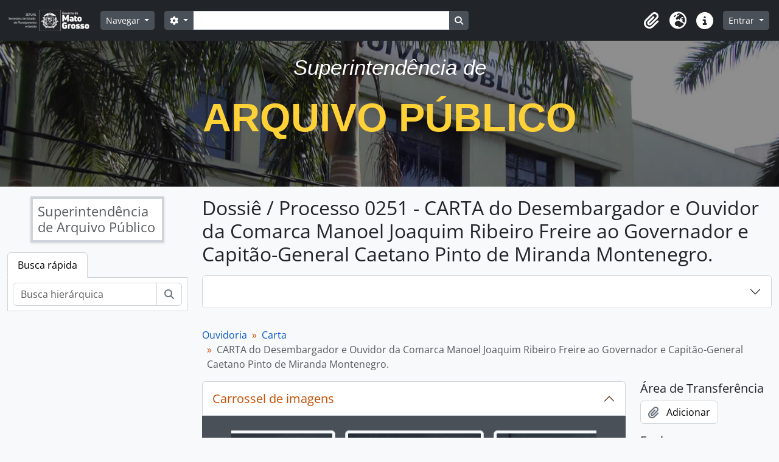

--- FILE ---
content_type: text/html; charset=utf-8
request_url: http://atom.apmt.mt.gov.br/index.php/carta-do-desembargador-e-ouvidor-da-comarca-manoel-joaquim-ribeiro-freire-ao-governador-e-capitao-general-caetano-pinto-de-miranda-montenegro-3
body_size: 9641
content:
<!DOCTYPE html>
<html lang="pt_BR" dir="ltr">
  <head>
        <meta charset="utf-8">
    <meta name="viewport" content="width=device-width, initial-scale=1">
    <title>CARTA do Desembargador e Ouvidor da Comarca Manoel Joaquim Ribeiro Freire ao Governador e Capitão-General Caetano Pinto de Miranda Montenegro. - Arquivo Público - Atom</title>
        <link rel="shortcut icon" href="/favicon.ico">
    <script defer src="/dist/js/vendor.bundle.51cf3c3989802bda6211.js"></script><script defer src="/dist/js/arDominionB5Plugin.bundle.ee01f345bf45cf8bd842.js"></script><link href="/dist/css/arDominionB5Plugin.bundle.5e47f9f2330e33f54f04.css" rel="stylesheet">
      </head>
  <body class="d-flex flex-column min-vh-100 sfIsadPlugin index show-edit-tooltips">
        <div class="visually-hidden-focusable p-3 border-bottom">
  <a class="btn btn-sm btn-secondary" href="#main-column">
    Skip to main content  </a>
</div>
    



<header id="top-bar" class="navbar navbar-expand-lg navbar-dark bg-dark" role="navigation" aria-label="Main navigation">
  <div class="container-fluid">
          <a class="navbar-brand d-flex flex-wrap flex-lg-nowrap align-items-center py-0 me-0" href="/index.php/" title="Início" rel="home">
                  <img alt="AtoM logo" class="d-inline-block my-2 me-3" height="35" src="/plugins/arDominionB5Plugin/images/logo.png" />                      </a>
        <button class="navbar-toggler atom-btn-secondary my-2 me-1 px-1" type="button" data-bs-toggle="collapse" data-bs-target="#navbar-content" aria-controls="navbar-content" aria-expanded="false">
      <i 
        class="fas fa-2x fa-fw fa-bars" 
        data-bs-toggle="tooltip"
        data-bs-placement="bottom"
        title="Toggle navigation"
        aria-hidden="true">
      </i>
      <span class="visually-hidden">Toggle navigation</span>
    </button>
    <div class="collapse navbar-collapse flex-wrap justify-content-end me-1" id="navbar-content">
      <div class="d-flex flex-wrap flex-lg-nowrap flex-grow-1">
        <div class="dropdown my-2 me-3">
  <button class="btn btn-sm atom-btn-secondary dropdown-toggle" type="button" id="browse-menu" data-bs-toggle="dropdown" aria-expanded="false">
    Navegar  </button>
  <ul class="dropdown-menu mt-2" aria-labelledby="browse-menu">
    <li>
      <h6 class="dropdown-header">
        Navegar      </h6>
    </li>
                  <li id="node_browseInformationObjects">
          <a class="dropdown-item" href="/index.php/informationobject/browse" title="Descrições arquivísticas">Descrições arquivísticas</a>        </li>
                        <li id="node_browseActors">
          <a class="dropdown-item" href="/index.php/actor/browse" title="Registros de autoridade">Registros de autoridade</a>        </li>
                        <li id="node_browseRepositories">
          <a class="dropdown-item" href="/index.php/repository/browse" title="Instituições arquivísticas">Instituições arquivísticas</a>        </li>
                        <li id="node_browseFunctions">
          <a class="dropdown-item" href="/index.php/function/browse" title="Funções">Funções</a>        </li>
                        <li id="node_browseSubjects">
          <a class="dropdown-item" href="/index.php/taxonomy/index/id/35" title="Assuntos">Assuntos</a>        </li>
                        <li id="node_browseDigitalObjects">
          <a class="dropdown-item" href="/index.php/informationobject/browse?view=card&amp;onlyMedia=1&amp;topLod=0" title="Objetos digitais">Objetos digitais</a>        </li>
                        <li id="node_browsePlaces">
          <a class="dropdown-item" href="/index.php/taxonomy/index/id/42" title="Locais">Locais</a>        </li>
            </ul>
</div>
        <form
  id="search-box"
  class="d-flex flex-grow-1 my-2"
  role="search"
  action="/index.php/informationobject/browse">
  <h2 class="visually-hidden">Buscar</h2>
  <input type="hidden" name="topLod" value="0">
  <input type="hidden" name="sort" value="relevance">
  <div class="input-group flex-nowrap">
    <button
      id="search-box-options"
      class="btn btn-sm atom-btn-secondary dropdown-toggle"
      type="button"
      data-bs-toggle="dropdown"
      data-bs-auto-close="outside"
      aria-expanded="false">
      <i class="fas fa-cog" aria-hidden="true"></i>
      <span class="visually-hidden">Opções de busca</span>
    </button>
    <div class="dropdown-menu mt-2" aria-labelledby="search-box-options">
              <div class="px-3 py-2">
          <div class="form-check">
            <input
              class="form-check-input"
              type="radio"
              name="repos"
              id="search-realm-global"
              checked
              value>
            <label class="form-check-label" for="search-realm-global">
              Busca global            </label>
          </div>
                      <div class="form-check">
              <input
                class="form-check-input"
                type="radio"
                name="repos"
                id="search-realm-repo"
                value="492">
              <label class="form-check-label" for="search-realm-repo">
                Buscar <span>Superintendência de Arquivo Público</span>              </label>
            </div>
                            </div>
        <div class="dropdown-divider"></div>
            <a class="dropdown-item" href="/index.php/informationobject/browse?showAdvanced=1&topLod=0">
        Busca avançada      </a>
    </div>
    <input
      id="search-box-input"
      class="form-control form-control-sm dropdown-toggle"
      type="search"
      name="query"
      autocomplete="off"
      value=""
      placeholder=""
      data-url="/index.php/search/autocomplete"
      data-bs-toggle="dropdown"
      aria-label=""
      aria-expanded="false">
    <ul id="search-box-results" class="dropdown-menu mt-2" aria-labelledby="search-box-input"></ul>
    <button class="btn btn-sm atom-btn-secondary" type="submit">
      <i class="fas fa-search" aria-hidden="true"></i>
      <span class="visually-hidden">Busque na página de navegação</span>
    </button>
  </div>
</form>
      </div>
      <div class="d-flex flex-nowrap flex-column flex-lg-row align-items-strech align-items-lg-center">
        <ul class="navbar-nav mx-lg-2">
                    <li class="nav-item dropdown d-flex flex-column">
  <a
    class="nav-link dropdown-toggle d-flex align-items-center p-0"
    href="#"
    id="clipboard-menu"
    role="button"
    data-bs-toggle="dropdown"
    aria-expanded="false"
    data-total-count-label="registros adicionados"
    data-alert-close="Fechar"
    data-load-alert-message="Ocorreu um erro ao carregar o conteúdo da área de transferência."
    data-export-alert-message="A área de transferência está vazia para este tipo de entidade."
    data-export-check-url="/index.php/clipboard/exportCheck"
    data-delete-alert-message="Note que: os itens da área de transferência que foram desmarcados serão removidos quando a página for atualizada. Você pode voltar a selecioná-los agora, ou recarregar a página para removê-los completamente. Clicando na ordenação ou na visualização da impressão também irá recarregar a página - então, qualquer coisa que esteja atualmente desmarcada será perdida!">
    <i
      class="fas fa-2x fa-fw fa-paperclip px-0 px-lg-2 py-2"
      data-bs-toggle="tooltip"
      data-bs-placement="bottom"
      data-bs-custom-class="d-none d-lg-block"
      title="Clipboard"
      aria-hidden="true">
    </i>
    <span class="d-lg-none mx-1" aria-hidden="true">
      Clipboard    </span>
    <span class="visually-hidden">
      Clipboard    </span>
  </a>
  <ul class="dropdown-menu dropdown-menu-end mb-2" aria-labelledby="clipboard-menu">
    <li>
      <h6 class="dropdown-header">
        Clipboard      </h6>
    </li>
    <li class="text-muted text-nowrap px-3 pb-2">
      <span
        id="counts-block"
        data-information-object-label="Descrição arquivística"
        data-actor-object-label="Registro de autoridade"
        data-repository-object-label="Instituição arquivística">
      </span>
    </li>
                  <li id="node_clearClipboard">
          <a class="dropdown-item" href="/index.php/" title="Clear all selections">Clear all selections</a>        </li>
                        <li id="node_goToClipboard">
          <a class="dropdown-item" href="/index.php/clipboard/view" title="Go to clipboard">Go to clipboard</a>        </li>
                        <li id="node_loadClipboard">
          <a class="dropdown-item" href="/index.php/clipboard/load" title="Load clipboard">Load clipboard</a>        </li>
                        <li id="node_saveClipboard">
          <a class="dropdown-item" href="/index.php/clipboard/save" title="Save clipboard">Save clipboard</a>        </li>
            </ul>
</li>
                      <li class="nav-item dropdown d-flex flex-column">
  <a
    class="nav-link dropdown-toggle d-flex align-items-center p-0"
    href="#"
    id="language-menu"
    role="button"
    data-bs-toggle="dropdown"
    aria-expanded="false">
    <i
      class="fas fa-2x fa-fw fa-globe-europe px-0 px-lg-2 py-2"
      data-bs-toggle="tooltip"
      data-bs-placement="bottom"
      data-bs-custom-class="d-none d-lg-block"
      title="Idioma"
      aria-hidden="true">
    </i>
    <span class="d-lg-none mx-1" aria-hidden="true">
      Idioma    </span>
    <span class="visually-hidden">
      Idioma    </span>  
  </a>
  <ul class="dropdown-menu dropdown-menu-end mb-2" aria-labelledby="language-menu">
    <li>
      <h6 class="dropdown-header">
        Idioma      </h6>
    </li>
          <li>
        <a class="dropdown-item" href="/index.php/carta-do-desembargador-e-ouvidor-da-comarca-manoel-joaquim-ribeiro-freire-ao-governador-e-capitao-general-caetano-pinto-de-miranda-montenegro-3;isad?sf_culture=en" title="English">English</a>      </li>
          <li>
        <a class="dropdown-item" href="/index.php/carta-do-desembargador-e-ouvidor-da-comarca-manoel-joaquim-ribeiro-freire-ao-governador-e-capitao-general-caetano-pinto-de-miranda-montenegro-3;isad?sf_culture=fr" title="Français">Français</a>      </li>
          <li>
        <a class="dropdown-item" href="/index.php/carta-do-desembargador-e-ouvidor-da-comarca-manoel-joaquim-ribeiro-freire-ao-governador-e-capitao-general-caetano-pinto-de-miranda-montenegro-3;isad?sf_culture=es" title="Español">Español</a>      </li>
          <li>
        <a class="dropdown-item" href="/index.php/carta-do-desembargador-e-ouvidor-da-comarca-manoel-joaquim-ribeiro-freire-ao-governador-e-capitao-general-caetano-pinto-de-miranda-montenegro-3;isad?sf_culture=nl" title="Nederlands">Nederlands</a>      </li>
          <li>
        <a class="dropdown-item" href="/index.php/carta-do-desembargador-e-ouvidor-da-comarca-manoel-joaquim-ribeiro-freire-ao-governador-e-capitao-general-caetano-pinto-de-miranda-montenegro-3;isad?sf_culture=pt_BR" title="Português do Brasil">Português do Brasil</a>      </li>
      </ul>
</li>
                    <li class="nav-item dropdown d-flex flex-column">
  <a
    class="nav-link dropdown-toggle d-flex align-items-center p-0"
    href="#"
    id="quick-links-menu"
    role="button"
    data-bs-toggle="dropdown"
    aria-expanded="false">
    <i
      class="fas fa-2x fa-fw fa-info-circle px-0 px-lg-2 py-2"
      data-bs-toggle="tooltip"
      data-bs-placement="bottom"
      data-bs-custom-class="d-none d-lg-block"
      title="Atalhos"
      aria-hidden="true">
    </i>
    <span class="d-lg-none mx-1" aria-hidden="true">
      Atalhos    </span> 
    <span class="visually-hidden">
      Atalhos    </span>
  </a>
  <ul class="dropdown-menu dropdown-menu-end mb-2" aria-labelledby="quick-links-menu">
    <li>
      <h6 class="dropdown-header">
        Atalhos      </h6>
    </li>
                  <li id="node_home">
          <a class="dropdown-item" href="/index.php/" title="Início">Início</a>        </li>
                        <li id="node_about">
          <a class="dropdown-item" href="/index.php/about" title="Sobre">Sobre</a>        </li>
                        <li id="node_help">
          <a class="dropdown-item" href="http://docs.accesstomemory.org/" title="Ajuda">Ajuda</a>        </li>
                                                      <li id="node_privacy">
          <a class="dropdown-item" href="/index.php/privacy" title="Privacy Policy">Privacy Policy</a>        </li>
            </ul>
</li>
        </ul>
              <div class="dropdown my-2">
    <button class="btn btn-sm atom-btn-secondary dropdown-toggle" type="button" id="user-menu" data-bs-toggle="dropdown" data-bs-auto-close="outside" aria-expanded="false">
      Entrar    </button>
    <div class="dropdown-menu dropdown-menu-lg-end mt-2" aria-labelledby="user-menu">
      <div>
        <h6 class="dropdown-header">
          Possui uma conta?        </h6>
      </div>
      <form class="mx-3 my-2" action="/index.php/user/login" method="post">        <input type="hidden" name="_csrf_token" value="b63ce37fc879d5907d615dfaad7f046a" id="csrf_token" /><input type="hidden" name="next" value="http://atom.apmt.mt.gov.br/index.php/carta-do-desembargador-e-ouvidor-da-comarca-manoel-joaquim-ribeiro-freire-ao-governador-e-capitao-general-caetano-pinto-de-miranda-montenegro-3" id="next" />        <div class="mb-3"><label class="form-label" for="email">E-mail<span aria-hidden="true" class="text-primary ms-1"><strong>*</strong></span><span class="visually-hidden">Este campo é obrigatório.</span></label><input type="text" name="email" class="form-control-sm form-control" id="email" /></div>        <div class="mb-3"><label class="form-label" for="password">Senha<span aria-hidden="true" class="text-primary ms-1"><strong>*</strong></span><span class="visually-hidden">Este campo é obrigatório.</span></label><input type="password" name="password" class="form-control-sm form-control" autocomplete="off" id="password" /></div>        <button class="btn btn-sm atom-btn-secondary" type="submit">
          Entrar        </button>
      </form>
    </div>
  </div>
      </div>
    </div>
  </div>
</header>

  <div id="site-slogan" style="height:240px; background-image:url(http://www.gestao.mt.gov.br/apmmt/header-bg-d.jpg); background-position:center; ">
    <div class="container">
      <div class="row">
        <div class="span12">
          <span>
            <br />
            <div class="intro-lead-in" align="center" style="margin-bottom: 25px; font-family: 'Droid Serif','Helvetica Neue',Helvetica,Arial,sans-serif; font-size: 35px; font-style: italic; line-height: 40px; color:#FFF; ">
              Superintendência de 
            </div>
            <div class="intro-heading" align="center" style="margin-bottom: 50px; text-transform: uppercase; font-family: Montserrat,'Helvetica Neue',Helvetica,Arial,sans-serif; font-size: 65px; font-weight: 700; line-height: 75px; color:#fed136">
              Arquivo Público
            </div>
          </span>
        </div>
      </div>
    </div>
  </div>

    
<div id="wrapper" class="container-xxl pt-3 flex-grow-1">
            <div class="row">
    <div id="sidebar" class="col-md-3">
          
  <div class="repository-logo-text mb-3">
    <a class="text-decoration-none" href="/index.php/superintendencia-de-arquivo-publico">
      <h2 class="h4 p-2 text-muted text-start border border-4 shadow-sm bg-white mx-auto">
        Superintendência de Arquivo Público      </h2>
    </a>
  </div>

<ul class="nav nav-tabs border-0" id="treeview-menu" role="tablist">

  
  <li class="nav-item" role="presentation">
    <button
        class="nav-link active"
        id="treeview-search-tab"
        data-bs-toggle="tab"
        data-bs-target="#treeview-search"
        type="button"
        role="tab"
        aria-controls="treeview-search"
        aria-selected="true">
        Busca rápida      </button>
  </li>

</ul>

<div class="tab-content mb-3" id="treeview-content">

      <div id="fullwidth-treeview-active" data-treeview-alert-close="Fechar" hidden>
      <input type="button" id="fullwidth-treeview-more-button" class="btn btn-sm atom-btn-white" data-label="mais %1%" value="" />
      <input type="button" id="fullwidth-treeview-reset-button" class="btn btn-sm atom-btn-white" value="Reiniciar" />
      <span
        id="fullwidth-treeview-configuration"
        data-collection-url="/index.php/ouvidoria"
        data-collapse-enabled="yes"
        data-opened-text=""
        data-closed-text=""
        data-items-per-page="50"
        data-enable-dnd="no">
      </span>
    </div>
  
  <div class="tab-pane fade show active" id="treeview-search" role="tabpanel" aria-labelledby="treeview-search-tab">

    <form method="get" role="search" class="p-2 bg-white border" action="/index.php/search?collection=84742" data-not-found="Não foram encontrados quaisquer resultados.">
      <div class="input-group">
        <input type="text" name="query" class="form-control" aria-label="Busca hierárquica" placeholder="Busca hierárquica" aria-describedby="treeview-search-submit-button" required>
        <button class="btn atom-btn-white" type="submit" id="treeview-search-submit-button">
          <i aria-hidden="true" class="fas fa-search"></i>
          <span class="visually-hidden">Buscar</span>
        </button>
      </div>
    </form>

  </div>

</div>

    </div>
    <div id="main-column" role="main" class="col-md-9">
      
  <h1>Dossiê / Processo 0251 - CARTA do Desembargador e Ouvidor da Comarca Manoel Joaquim Ribeiro Freire ao Governador e Capitão-General Caetano Pinto de Miranda Montenegro.</h1>

  
      <nav aria-label="breadcrumb" id="breadcrumb">
  <ol class="breadcrumb">
                                      <li class="breadcrumb-item">
            <a href="/index.php/ouvidoria" title="Ouvidoria">Ouvidoria</a>          </li>
                                          <li class="breadcrumb-item">
            <a href="/index.php/carta-9" title="Carta">Carta</a>          </li>
                                          <li class="breadcrumb-item active" aria-current="page">
            CARTA do Desembargador e Ouvidor da Comarca Manoel Joaquim Ribeiro Freire ao Governador e Capitão-General Caetano Pinto de Miranda Montenegro.          </li>
                    </ol>
</nav>
  
  
      <div class="row">
        <div class="col-md-9">
          
  <div
  class="accordion"
  id="atom-digital-object-carousel"
  data-carousel-instructions-text-text-link="Ao clicar no link deste título da descrição a página de visualização da descrição deste objeto digital será aberta. O texto deste título será atualizado ao avançar o carrossel acima."
  data-carousel-instructions-text-image-link="Ao alterar o slide atual deste carrossel, o título da descrição exibido no carrossel seguinte será alterado. Clicando em qualquer imagem deste carrossel resultará na abertura da página de visualização da descrição relacionada."
  data-carousel-next-arrow-button-text="Próximo"
  data-carousel-prev-arrow-button-text="Anterior"
  data-carousel-images-region-label="Carrossel de imagens das descrições arquivísticas"
  data-carousel-title-region-label="Link do título da descrição arquivística">
  <div class="accordion-item border-0">
    <h2 class="accordion-header rounded-0 rounded-top border border-bottom-0" id="heading-carousel">
      <button class="accordion-button rounded-0 rounded-top text-primary" type="button" data-bs-toggle="collapse" data-bs-target="#collapse-carousel" aria-expanded="true" aria-controls="collapse-carousel">
        <span>Carrossel de imagens</span>
      </button>
    </h2>
    <div id="collapse-carousel" class="accordion-collapse collapse show" aria-labelledby="heading-carousel">
      <div class="accordion-body bg-secondary px-5 pt-4 pb-3">
        <div id="atom-slider-images" class="mb-0">
                      <a title="BR MTAPMT OU-CA-0251-01" href="/index.php/br-mtapmt-ou-ca-0251-01">
              <img class="img-thumbnail mx-2" longdesc="/index.php/br-mtapmt-ou-ca-0251-01" alt="BR MTAPMT OU-CA-0251-01" src="/uploads/r/superintendencia-de-arquivo-publico/9/3/3/933a7ea650bb0a01b79d4776c7d9625cfa1f61cabef2e26decb8e64599d52a09/IMG_6975_142.jpg" />            </a>
                      <a title="BR MTAPMT OU-CA-0251-02" href="/index.php/br-mtapmt-ou-ca-0251-02">
              <img class="img-thumbnail mx-2" longdesc="/index.php/br-mtapmt-ou-ca-0251-02" alt="BR MTAPMT OU-CA-0251-02" src="/uploads/r/superintendencia-de-arquivo-publico/a/1/3/a133dd03196e8c5f45813f93d5ca97940d9bcd1f1989f91362620da7dd616ddc/IMG_6977_142.jpg" />            </a>
                      <a title="BR MTAPMT OU-CA-0251-03" href="/index.php/br-mtapmt-ou-ca-0251-03">
              <img class="img-thumbnail mx-2" longdesc="/index.php/br-mtapmt-ou-ca-0251-03" alt="BR MTAPMT OU-CA-0251-03" src="/uploads/r/superintendencia-de-arquivo-publico/4/3/f/43f2cf6b519b0ed5baef81fc445661072b0874fcc2d9e728808cce6d44aca32a/IMG_6976_142.jpg" />            </a>
                      <a title="BR MTAPMT OU-CA-0251-04" href="/index.php/br-mtapmt-ou-ca-0251-04">
              <img class="img-thumbnail mx-2" longdesc="/index.php/br-mtapmt-ou-ca-0251-04" alt="BR MTAPMT OU-CA-0251-04" src="/uploads/r/superintendencia-de-arquivo-publico/d/f/a/dfaed3371cbaebf0af7aabc12d8c5c3a954028cf089b948058b4fad83ec58842/IMG_6978_142.jpg" />            </a>
                      <a title="BR MTAPMT OU-CA-0251-05" href="/index.php/br-mtapmt-ou-ca-0251-05">
              <img class="img-thumbnail mx-2" longdesc="/index.php/br-mtapmt-ou-ca-0251-05" alt="BR MTAPMT OU-CA-0251-05" src="/uploads/r/superintendencia-de-arquivo-publico/2/b/1/2b1e17782f05a6c0fca1c95cf5e910ef8990d95b8e2f8ea3e534ae191441c360/IMG_6980_142.jpg" />            </a>
                      <a title="BR MTAPMT OU-CA-0251-06" href="/index.php/br-mtapmt-ou-ca-0251-06">
              <img class="img-thumbnail mx-2" longdesc="/index.php/br-mtapmt-ou-ca-0251-06" alt="BR MTAPMT OU-CA-0251-06" src="/uploads/r/superintendencia-de-arquivo-publico/9/5/4/95490374a3302a931ed2393ee3577de2f5bf3d95bd96fe875641c43e6b227a6b/IMG_6979_142.jpg" />            </a>
                      <a title="BR MTAPMT OU-CA-0251-07" href="/index.php/br-mtapmt-ou-ca-0251-07">
              <img class="img-thumbnail mx-2" longdesc="/index.php/br-mtapmt-ou-ca-0251-07" alt="BR MTAPMT OU-CA-0251-07" src="/uploads/r/superintendencia-de-arquivo-publico/4/0/0/400603fb4fc4ff26d3a06b37b2a8a28e9db82432bd93cc7777d9c063cb8c68ee/IMG_6981_142.jpg" />            </a>
                      <a title="BR MTAPMT OU-CA-0251-08" href="/index.php/br-mtapmt-ou-ca-0251-08">
              <img class="img-thumbnail mx-2" longdesc="/index.php/br-mtapmt-ou-ca-0251-08" alt="BR MTAPMT OU-CA-0251-08" src="/uploads/r/superintendencia-de-arquivo-publico/9/1/0/910f92ad58f6191abc45efe9df3dc3f973decfbca7b5ba364299de53f1f0b68d/IMG_6982_142.jpg" />            </a>
                  </div>

        <div id="atom-slider-title">
                      <a href="/index.php/br-mtapmt-ou-ca-0251-01" class="text-white text-center mt-2 mb-1">
              BR MTAPMT OU-CA-0251-01            </a>
                      <a href="/index.php/br-mtapmt-ou-ca-0251-02" class="text-white text-center mt-2 mb-1">
              BR MTAPMT OU-CA-0251-02            </a>
                      <a href="/index.php/br-mtapmt-ou-ca-0251-03" class="text-white text-center mt-2 mb-1">
              BR MTAPMT OU-CA-0251-03            </a>
                      <a href="/index.php/br-mtapmt-ou-ca-0251-04" class="text-white text-center mt-2 mb-1">
              BR MTAPMT OU-CA-0251-04            </a>
                      <a href="/index.php/br-mtapmt-ou-ca-0251-05" class="text-white text-center mt-2 mb-1">
              BR MTAPMT OU-CA-0251-05            </a>
                      <a href="/index.php/br-mtapmt-ou-ca-0251-06" class="text-white text-center mt-2 mb-1">
              BR MTAPMT OU-CA-0251-06            </a>
                      <a href="/index.php/br-mtapmt-ou-ca-0251-07" class="text-white text-center mt-2 mb-1">
              BR MTAPMT OU-CA-0251-07            </a>
                      <a href="/index.php/br-mtapmt-ou-ca-0251-08" class="text-white text-center mt-2 mb-1">
              BR MTAPMT OU-CA-0251-08            </a>
                  </div>

              </div>
    </div>
  </div>
</div>

                      <div id="content">
              






<section id="identityArea" class="border-bottom">

      <h2 class="h5 mb-0 atom-section-header"><div class="d-flex p-3 border-bottom text-primary">Área de identificação</div></h2>  
  <div class="field text-break row g-0"><h3 class="h6 lh-base m-0 text-muted col-3 border-end text-end p-2">Código de referência</h3><div class="col-9 p-2">BR MTAPMT OU-CA-0251</div></div>
  <div class="field text-break row g-0"><h3 class="h6 lh-base m-0 text-muted col-3 border-end text-end p-2">Título</h3><div class="col-9 p-2">CARTA do Desembargador e Ouvidor da Comarca Manoel Joaquim Ribeiro Freire ao Governador e Capitão-General Caetano Pinto de Miranda Montenegro.</div></div>
  <div class="field row g-0">
    <h3 class="h6 lh-base m-0 text-muted col-3 border-end text-end p-2">Data(s)</h3>    <div class="creationDates col-9 p-2">
      <ul class="m-0 ms-1 ps-3">
                  <li>
            1800, Outubro, 14 (Produção)
          </li>
              </ul>
    </div>
  </div>

  <div class="field text-break row g-0"><h3 class="h6 lh-base m-0 text-muted col-3 border-end text-end p-2">Nível de descrição</h3><div class="col-9 p-2">Dossiê / Processo</div></div>
  <div class="field text-break row g-0"><h3 class="h6 lh-base m-0 text-muted col-3 border-end text-end p-2">Dimensão e suporte</h3><div class="col-9 p-2"><p>04 folhas</p></div></div></section> <!-- /section#identityArea -->

<section id="contextArea" class="border-bottom">

      <h2 class="h5 mb-0 atom-section-header"><div class="d-flex p-3 border-bottom text-primary">Área de contextualização</div></h2>  
  <div class="creatorHistories">
      </div>

  <div class="relatedFunctions">
      </div>

  <div class="repository">
    <div class="field text-break row g-0"><h3 class="h6 lh-base m-0 text-muted col-3 border-end text-end p-2">Entidade custodiadora</h3><div class="col-9 p-2"><a title="Herdado de Ouvidoria" href="/index.php/superintendencia-de-arquivo-publico">Superintendência de Arquivo Público</a></div></div>  </div>

      <div class="field text-break row g-0"><h3 class="h6 lh-base m-0 text-muted col-3 border-end text-end p-2">História do arquivo</h3><div class="col-9 p-2"></div></div>  
      <div class="field text-break row g-0"><h3 class="h6 lh-base m-0 text-muted col-3 border-end text-end p-2">Fonte imediata de aquisição ou transferência</h3><div class="col-9 p-2"></div></div>  
</section> <!-- /section#contextArea -->

<section id="contentAndStructureArea" class="border-bottom">

      <h2 class="h5 mb-0 atom-section-header"><div class="d-flex p-3 border-bottom text-primary">Área de conteúdo e estrutura</div></h2>  
  <div class="field text-break row g-0"><h3 class="h6 lh-base m-0 text-muted col-3 border-end text-end p-2">Âmbito e conteúdo</h3><div class="col-9 p-2"></div></div>
      <div class="field text-break row g-0"><h3 class="h6 lh-base m-0 text-muted col-3 border-end text-end p-2">Avaliação, seleção e eliminação</h3><div class="col-9 p-2"></div></div>  
  <div class="field text-break row g-0"><h3 class="h6 lh-base m-0 text-muted col-3 border-end text-end p-2">Incorporações</h3><div class="col-9 p-2"></div></div>
  <div class="field text-break row g-0"><h3 class="h6 lh-base m-0 text-muted col-3 border-end text-end p-2">Sistema de arranjo</h3><div class="col-9 p-2"></div></div></section> <!-- /section#contentAndStructureArea -->

<section id="conditionsOfAccessAndUseArea" class="border-bottom">

      <h2 class="h5 mb-0 atom-section-header"><div class="d-flex p-3 border-bottom text-primary">Área de condições de acesso e uso</div></h2>  
  <div class="field text-break row g-0"><h3 class="h6 lh-base m-0 text-muted col-3 border-end text-end p-2">Condições de acesso</h3><div class="col-9 p-2"></div></div>
  <div class="field text-break row g-0"><h3 class="h6 lh-base m-0 text-muted col-3 border-end text-end p-2">Condiçoes de reprodução</h3><div class="col-9 p-2"></div></div>
  <div class="field text-break row g-0"><h3 class="h6 lh-base m-0 text-muted col-3 border-end text-end p-2">Idioma do material</h3><div class="col-9 p-2"><ul class="m-0 ms-1 ps-3"></ul></div></div>
  <div class="field text-break row g-0"><h3 class="h6 lh-base m-0 text-muted col-3 border-end text-end p-2">Sistema de escrita do material</h3><div class="col-9 p-2"><ul class="m-0 ms-1 ps-3"></ul></div></div>
  <div class="field text-break row g-0"><h3 class="h6 lh-base m-0 text-muted col-3 border-end text-end p-2">Notas ao idioma e script</h3><div class="col-9 p-2"></div></div>
      <div class="field text-break row g-0"><h3 class="h6 lh-base m-0 text-muted col-3 border-end text-end p-2">Características físicas e requisitos técnicos</h3><div class="col-9 p-2"></div></div>  
  <div class="field text-break row g-0"><h3 class="h6 lh-base m-0 text-muted col-3 border-end text-end p-2">Instrumentos de descrição</h3><div class="col-9 p-2"></div></div>
  <div class="field row g-0">
  <h3 class="h6 lh-base m-0 text-muted col-3 border-end text-end p-2"></h3>  <div class="findingAidLink col-9 p-2">
    <a href="/" target="_blank"></a>
  </div>
</div>

</section> <!-- /section#conditionsOfAccessAndUseArea -->

<section id="alliedMaterialsArea" class="border-bottom">

      <h2 class="h5 mb-0 atom-section-header"><div class="d-flex p-3 border-bottom text-primary">Área de materiais associados</div></h2>  
  <div class="field text-break row g-0"><h3 class="h6 lh-base m-0 text-muted col-3 border-end text-end p-2">Existência e localização de originais</h3><div class="col-9 p-2"></div></div>
  <div class="field text-break row g-0"><h3 class="h6 lh-base m-0 text-muted col-3 border-end text-end p-2">Existência e localização de cópias</h3><div class="col-9 p-2"></div></div>
  <div class="field text-break row g-0"><h3 class="h6 lh-base m-0 text-muted col-3 border-end text-end p-2">Unidades de descrição relacionadas</h3><div class="col-9 p-2"></div></div>
  <div class="relatedMaterialDescriptions">
    <div class="field row g-0">

      <h3 class="h6 lh-base m-0 text-muted col-3 border-end text-end p-2">Descrições relacionadas</h3>  
  <div class="col-9 p-2">
    <ul class="m-0 ms-1 ps-3">
      
                        </ul>
  </div>

</div>
  </div>

  </section> <!-- /section#alliedMaterialsArea -->

<section id="notesArea" class="border-bottom">

      <h2 class="h5 mb-0 atom-section-header"><div class="d-flex p-3 border-bottom text-primary">Área de notas</div></h2>  
        
  <div class="alternativeIdentifiers">
    <div class="field row g-0">

  <h3 class="h6 lh-base m-0 text-muted col-3 border-end text-end p-2">Identificador(es) alternativos</h3>
  <div class="col-9 p-2">
      </div>

</div>
  </div>
</section> <!-- /section#notesArea -->

<section id="accessPointsArea" class="border-bottom">

      <h2 class="h5 mb-0 atom-section-header"><div class="d-flex p-3 border-bottom text-primary">Pontos de acesso</div></h2>  
  <div class="subjectAccessPoints">
    <div class="field row g-0">

      <h3 class="h6 lh-base m-0 text-muted col-3 border-end text-end p-2">Pontos de acesso de assunto</h3>  
  <div class="col-9 p-2">
    <ul class="m-0 ms-1 ps-3">
              <li>
                                                                                      <a href="/index.php/jurisdicao" title="Jurisdição">Jurisdição</a>                              </li>
              <li>
                                                                                      <a href="/index.php/culpa" title="Culpa">Culpa</a>                              </li>
              <li>
                                                                                      <a href="/index.php/despacho" title="Despacho">Despacho</a>                              </li>
              <li>
                                                                                      <a href="/index.php/titulo" title="Título">Título</a>                              </li>
              <li>
                                                                                      <a href="/index.php/eticao" title="Petição">Petição</a>                              </li>
              <li>
                                                                                      <a href="/index.php/justica" title="Justiça">Justiça</a>                              </li>
              <li>
                                                                                      <a href="/index.php/certidao-4" title="Certidão">Certidão</a>                              </li>
              <li>
                                                                                      <a href="/index.php/irmandade-religiosa" title="Irmandade Religiosa">Irmandade Religiosa</a>                              </li>
              <li>
                                                                                      <a href="/index.php/informacao" title="Informação">Informação</a>                              </li>
              <li>
                                                                                      <a href="/index.php/livro" title="Livro">Livro</a>                              </li>
              <li>
                                                                                      <a href="/index.php/foro" title="Foro">Foro</a>                              </li>
              <li>
                                                                                      <a href="/index.php/correicao" title="Correição">Correição</a>                              </li>
              <li>
                                                                                      <a href="/index.php/devedor" title="Devedor">Devedor</a>                              </li>
              <li>
                                                                                      <a href="/index.php/fugitivo" title="Fugitivo">Fugitivo</a>                              </li>
              <li>
                                                                                      <a href="/index.php/divida" title="Dívida">Dívida</a>                              </li>
              <li>
                                                                                      <a href="/index.php/passaporte" title="Passaporte">Passaporte</a>                              </li>
              <li>
                                                                                      <a href="/index.php/oficial-da-administracao" title="Oficial da administração">Oficial da administração</a>                              </li>
              <li>
                                                                                      <a href="/index.php/conflito" title="Conflito">Conflito</a>                              </li>
          </ul>
  </div>

</div>
  </div>

  <div class="placeAccessPoints">
    <div class="field row g-0">

      <h3 class="h6 lh-base m-0 text-muted col-3 border-end text-end p-2">Pontos de acesso local</h3>  
  <div class="col-9 p-2">
    <ul class="m-0 ms-1 ps-3">
              <li>
                                                                                      <a href="/index.php/vila-do-cuiaba" title="VILA DO CUIABÁ">VILA DO CUIABÁ</a>                              </li>
          </ul>
  </div>

</div>
  </div>

  <div class="nameAccessPoints">
    <div class="field row g-0">

      <h3 class="h6 lh-base m-0 text-muted col-3 border-end text-end p-2">Ponto de acesso nome</h3>  
  <div class="col-9 p-2">
    <ul class="m-0 ms-1 ps-3">
                            
          </ul>
  </div>

</div>
  </div>

  <div class="genreAccessPoints">
    <div class="field row g-0">

      <h3 class="h6 lh-base m-0 text-muted col-3 border-end text-end p-2">Pontos de acesso de gênero</h3>  
  <div class="col-9 p-2">
    <ul class="m-0 ms-1 ps-3">
          </ul>
  </div>

</div>
  </div>
</section> <!-- /section#accessPointsArea -->

<section id="descriptionControlArea" class="border-bottom">

      <h2 class="h5 mb-0 atom-section-header"><div class="d-flex p-3 border-bottom text-primary">Área de controle da descrição</div></h2>  
      <div class="field text-break row g-0"><h3 class="h6 lh-base m-0 text-muted col-3 border-end text-end p-2">Identificador da descrição</h3><div class="col-9 p-2"></div></div>  
      <div class="field text-break row g-0"><h3 class="h6 lh-base m-0 text-muted col-3 border-end text-end p-2">Identificador da entidade custodiadora</h3><div class="col-9 p-2"></div></div>  
      <div class="field text-break row g-0"><h3 class="h6 lh-base m-0 text-muted col-3 border-end text-end p-2">Regras ou convenções utilizadas</h3><div class="col-9 p-2"></div></div>  
      <div class="field text-break row g-0"><h3 class="h6 lh-base m-0 text-muted col-3 border-end text-end p-2">Estado atual</h3><div class="col-9 p-2"></div></div>  
      <div class="field text-break row g-0"><h3 class="h6 lh-base m-0 text-muted col-3 border-end text-end p-2">Nível de detalhamento</h3><div class="col-9 p-2"></div></div>  
      <div class="field text-break row g-0"><h3 class="h6 lh-base m-0 text-muted col-3 border-end text-end p-2">Datas de criação, revisão, eliminação</h3><div class="col-9 p-2"></div></div>  
      <div class="field text-break row g-0"><h3 class="h6 lh-base m-0 text-muted col-3 border-end text-end p-2">Idioma(s)</h3><div class="col-9 p-2"><ul class="m-0 ms-1 ps-3"></ul></div></div>  
      <div class="field text-break row g-0"><h3 class="h6 lh-base m-0 text-muted col-3 border-end text-end p-2">Sistema(s) de escrita(s)</h3><div class="col-9 p-2"><ul class="m-0 ms-1 ps-3"></ul></div></div>  
      <div class="field text-break row g-0"><h3 class="h6 lh-base m-0 text-muted col-3 border-end text-end p-2">Fontes</h3><div class="col-9 p-2"><p>Referência Anterior: 51 Fundo: Justiça Lata: 1800-B</p></div></div>  
        
</section> <!-- /section#descriptionControlArea -->



<section id="accessionArea" class="border-bottom">

  <h2 class="h5 mb-0 atom-section-header"><div class="d-flex p-3 border-bottom text-primary">Área de ingresso</div></h2>
  <div class="accessions">
      </div>

</section> <!-- /section#accessionArea -->


            </div>
                              </div>
        <div id="context-menu" class="col-md-3">
          
  <nav>

    <section id="action-icons">

  <h4 class="h5 mb-2">Área de Transferência</h4>
  <ul class="list-unstyled">
    <li>
      <button
  class="btn atom-btn-white ms-auto active-primary clipboard"
  data-clipboard-slug="carta-do-desembargador-e-ouvidor-da-comarca-manoel-joaquim-ribeiro-freire-ao-governador-e-capitao-general-caetano-pinto-de-miranda-montenegro-3"
  data-clipboard-type="informationObject"
    data-title="Adicionar"
  data-alt-title="Remover">
  <i class="fas fa-lg fa-paperclip" aria-hidden="true"></i>
  <span class="ms-2">
    Adicionar  </span>
</button>
    </li>
  </ul>

  <h4 class="h5 mb-2">Explorar</h4>
  <ul class="list-unstyled">

    <li>
      <a class="atom-icon-link" href="/index.php/carta-do-desembargador-e-ouvidor-da-comarca-manoel-joaquim-ribeiro-freire-ao-governador-e-capitao-general-caetano-pinto-de-miranda-montenegro-3/informationobject/reports">
        <i class="fas fa-fw fa-print me-1" aria-hidden="true">
        </i>Relatórios      </a>
    </li>

    
    <li>
              <a class="atom-icon-link" href="/index.php/informationobject/browse?collection=84742&topLod=0">
              <i class="fas fa-fw fa-list me-1" aria-hidden="true">
        </i>Navegar como lista      </a>
    </li>

      </ul>

  
  <h4 class="h5 mb-2">Exportar</h4>
  <ul class="list-unstyled">
          <li>
        <a class="atom-icon-link" href="/index.php/carta-do-desembargador-e-ouvidor-da-comarca-manoel-joaquim-ribeiro-freire-ao-governador-e-capitao-general-caetano-pinto-de-miranda-montenegro-3;dc?sf_format=xml">
          <i class="fas fa-fw fa-upload me-1" aria-hidden="true">
          </i>Dublin Core 1.1 XML        </a>
      </li>
    
          <li>
        <a class="atom-icon-link" href="/index.php/carta-do-desembargador-e-ouvidor-da-comarca-manoel-joaquim-ribeiro-freire-ao-governador-e-capitao-general-caetano-pinto-de-miranda-montenegro-3;ead?sf_format=xml">
          <i class="fas fa-fw fa-upload me-1" aria-hidden="true">
          </i>EAD 2002 XML        </a>
      </li>
    
      </ul>

  
  
</section>

    <div class="field">

      <h4 class="h5 mb-2">Assuntos relacionados</h4>
  
  <div>
    <ul class="list-unstyled">
              <li>
                                                                                      <a href="/index.php/jurisdicao" title="Jurisdição">Jurisdição</a>                              </li>
              <li>
                                                                                      <a href="/index.php/culpa" title="Culpa">Culpa</a>                              </li>
              <li>
                                                                                      <a href="/index.php/despacho" title="Despacho">Despacho</a>                              </li>
              <li>
                                                                                      <a href="/index.php/titulo" title="Título">Título</a>                              </li>
              <li>
                                                                                      <a href="/index.php/eticao" title="Petição">Petição</a>                              </li>
              <li>
                                                                                      <a href="/index.php/justica" title="Justiça">Justiça</a>                              </li>
              <li>
                                                                                      <a href="/index.php/certidao-4" title="Certidão">Certidão</a>                              </li>
              <li>
                                                                                      <a href="/index.php/irmandade-religiosa" title="Irmandade Religiosa">Irmandade Religiosa</a>                              </li>
              <li>
                                                                                      <a href="/index.php/informacao" title="Informação">Informação</a>                              </li>
              <li>
                                                                                      <a href="/index.php/livro" title="Livro">Livro</a>                              </li>
              <li>
                                                                                      <a href="/index.php/foro" title="Foro">Foro</a>                              </li>
              <li>
                                                                                      <a href="/index.php/correicao" title="Correição">Correição</a>                              </li>
              <li>
                                                                                      <a href="/index.php/devedor" title="Devedor">Devedor</a>                              </li>
              <li>
                                                                                      <a href="/index.php/fugitivo" title="Fugitivo">Fugitivo</a>                              </li>
              <li>
                                                                                      <a href="/index.php/divida" title="Dívida">Dívida</a>                              </li>
              <li>
                                                                                      <a href="/index.php/passaporte" title="Passaporte">Passaporte</a>                              </li>
              <li>
                                                                                      <a href="/index.php/oficial-da-administracao" title="Oficial da administração">Oficial da administração</a>                              </li>
              <li>
                                                                                      <a href="/index.php/conflito" title="Conflito">Conflito</a>                              </li>
          </ul>
  </div>

</div>

    <div class="field">

      <h4 class="h5 mb-2">Pessoas e organizações relacionadas</h4>
  
  <div>
    <ul class="list-unstyled">
                            
          </ul>
  </div>

</div>

    <div class="field">

      <h4 class="h5 mb-2">Gêneros relacionados</h4>
  
  <div>
    <ul class="list-unstyled">
          </ul>
  </div>

</div>

    <div class="field">

      <h4 class="h5 mb-2">Lugares relacionados</h4>
  
  <div>
    <ul class="list-unstyled">
              <li>
                                                                                      <a href="/index.php/vila-do-cuiaba" title="VILA DO CUIABÁ">VILA DO CUIABÁ</a>                              </li>
          </ul>
  </div>

</div>

          <section id="physical-objects">

  <h4 class="h5 mb-2">Depósito físico</h4>
  <ul class="list-unstyled">

          <li>

                  Caixa:
        
        <span>BR MTAPMT OU 004</span>
        
      </li>
    
  </ul>

</section>
    
  </nav>

        </div>
      </div>
    </div>
  </div>
</div>

        <footer>

  
  
  <div id="print-date">
    Impressão: 2025-11-01  </div>

  <div id="js-i18n">
    <div id="read-more-less-links"
      data-read-more-text="Ler mais" 
      data-read-less-text="Ler menos">
    </div>
  </div>

</footer>
  </body>
</html>
